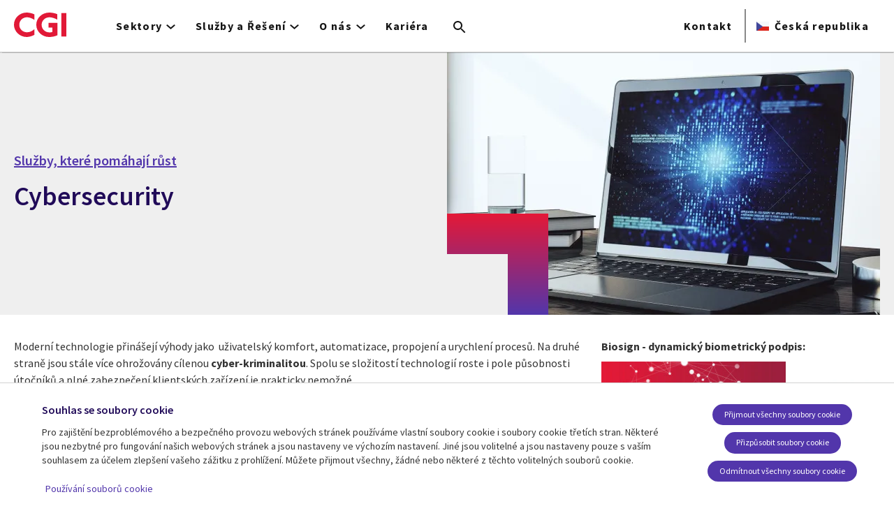

--- FILE ---
content_type: text/javascript;charset=utf-8
request_url: https://consent.trustarc.com/v2/autoblock?cmId=b6dnom
body_size: 1659
content:
!function(e){'use strict';function t(e){if(e&&e.__esModule)return e;var t=Object.create(null);return e&&Object.keys(e).forEach((function(n){if('default'!==n){var o=Object.getOwnPropertyDescriptor(e,n);Object.defineProperty(t,n,o.get?o:{enumerable:!0,get:function(){return e[n]}})}})),t.default=e,Object.freeze(t)}var n=t(e),o=function(e){return!!e&&'true'===e.toLowerCase()},r=function(e){var t=arguments.length>1&&void 0!==arguments[1]?arguments[1]:/[|,]+/;return function(e){var t=arguments.length>1&&void 0!==arguments[1]?arguments[1]:/[|,]+/;return e?new Set(e.split(t)):new Set}(e=e.replace(/^\{[a-zA-Z]+\}$/,''),t)};if(n&&'function'==typeof n.init){var c=function(e){var t=arguments.length>1&&void 0!==arguments[1]&&arguments[1];if(e)try{return JSON.parse(e)}catch(t){console.error('[Bindings] Could not convert value as object:',e),console.error('[Bindings] '.concat(t.message))}return t?[]:{}}('{"Functional":{"domains":["docs.google.com","hubspotusercontent-na1.net","charts.inovestor.com","cdn.jsdelivr.net","static.rooom.com","i.vimeocdn.com","www.buzzsprout.com","use.fontawesome.com","f.vimeocdn.com","cdnjs.cloudflare.com","player.ausha.co","app.emarketeer.com","image.ausha.co","www.glassdoor.co.uk","www.glassdoor.com","glassdoor.com","google.com","energyfuturetest.cgi.com","www.cgi.com","hs-analytics.net","glassdoor.co.uk","maxcdn.bootstrapcdn.com","newswire.ca","hs-banner.com","dreambroker.com","fs.hubspotusercontent00.net","locationsolutions.github.io","vimeo.com","assets.buzzsprout.com","storage.buzzsprout.com","cgi.com","www.brighttalk.com","content.googleapis.com","js-eu1.hs-banner.com","meinpodcast.de","prnewswire.com","360402.fs1.hubspotusercontent-eu1.net","brighttalk.com","www.insights.cgi.com","unpkg.com","c212.net"],"value":"1"},"Strictly necessary":{"domains":["track-eu1.hubspot.com","hsadspixel.net","static.hsappstatic.net","www.cgi.com","7052064.fs1.hubspotusercontent-na1.net","hubspot.com","js-eu1.hs-analytics.net","js-eu1.hsforms.net","tdp.trustarc.com","hubspotusercontent-eu1.net","hsforms.com","hsforms.net","consent.trustarc.com","cgi.com","js.hsforms.net","forms-eu1.hsforms.com","js-eu1.hsadspixel.net"],"value":"0"},"Statistics":{"domains":["js.zi-scripts.com","docs.google.com","173bf10e.akstat.io","s.go-mpulse.net","i.ytimg.com","173bf106.akstat.io","173bf10c.akstat.io","173bf105.akstat.io","173bf10a.akstat.io","68794910.akstat.io","youtube-nocookie.com","www.googletagmanager.com","68794906.akstat.io","drive.google.com","www.google.com","173bf108.akstat.io","www.gstatic.com","173bf10f.akstat.io","68794912.akstat.io","www.google-analytics.com","x.bidswitch.net","cdn.mouseflow.com","www.cgi.com","173bf10d.akstat.io","pubmatic.com","173bf107.akstat.io","68794907.akstat.io","vimeo.com","linkedin.com","ssl.google-analytics.com","173bf110.akstat.io","cgi.com","i1.ytimg.com","173bf104.akstat.io","bidswitch.net","68794911.akstat.io","analytics.google.com","68794905.akstat.io","apis.google.com","www.youtube-nocookie.com","173bf109.akstat.io"],"value":"2"},"Uncategorized Cookies":{"domains":"","value":"4"},"Marketing":{"domains":["doubleclick.net","adsrvr.org","www.googleadservices.com","adservice.google.com","15518401.fls.doubleclick.net","stats.g.doubleclick.net","www.facebook.com","js.adsrvr.org","ad.doubleclick.net","www.linkedin.com","pixel.rubiconproject.com","connect.facebook.net","px.ads.linkedin.com","res.leadoo.com","linkedin.com","bot.leadoo.com","cgi.com","googleads.g.doubleclick.net","dsum-sec.casalemedia.com","snap.licdn.com","casalemedia.com","rubiconproject.com","adnxs.com","ib.adnxs.com","c212.net"],"value":"3"}}'),a={autoOptInTrustArcDomain:!0,autoOptInHostAfterConsent:!0,enableIframeBlocking:!0,enableAutoBlocking:o('true'),enableAutoBlockOnConsent:o('false'),dntEnabled:o('true'),gpcEnabled:o('true'),gpcOverride:o('false'),dntConsentLevels:r('0'),gpcConsentLevels:r('0'),cookieNameOverride:'',localStorageNameOverride:'',cpraFinProg:o('{CPRAFinProg}'),autoblockDefaultLevels:r(''),enableStrictMode:o('{StrictMode}')},l=window.__trustarcAutoBlockerOptions,u=function(e){return e in l?!!l[e]:a[e]};if(l&&(a.autoOptInTrustArcDomain=u('autoOptInTrustArcDomain'),a.autoOptInHostAfterConsent=u('autoOptInHostAfterConsent'),a.enableIframeBlocking=u('enableIframeBlocking'),a.enableAutoBlocking=u('enableAutoBlocking'),a.enableAutoBlockOnConsent=u('enableAutoBlockOnConsent')),a.enableAutoBlocking){var i=window.trustarc||{};i.ccm=i.ccm||{},i.ccm.cab=Object.freeze(n.init({categories:c},a))}else n.shouldLog()&&console.log('[autoblock] Autoblock is disabled.')}else console.error('[autoblock] Core is unavailable.')}('undefined'!=typeof trustarc&&trustarc.ccm&&trustarc.ccm.cab||null);
